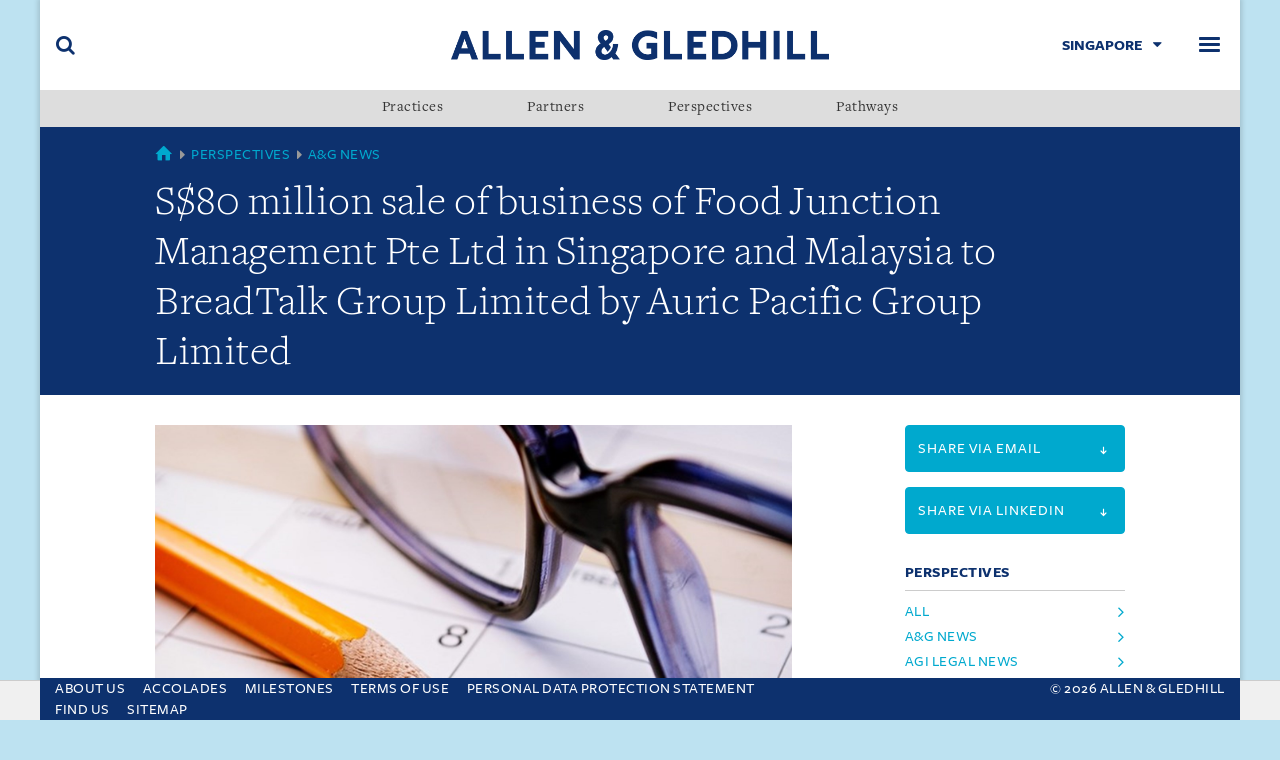

--- FILE ---
content_type: text/html; charset=utf-8
request_url: https://www.allenandgledhill.com/sg/perspectives/articles/13743/s-80-million-sale-of-business-of-food-junction-management-pte-ltd-in-and-to-breadtalk-group-limited-by-auric-pacific-group-limited
body_size: 28527
content:
    <!-- var googleTagManager = root.GetPropertyValue<string>("googleTagManager"); -->
<!doctype html>
<html class="no-js" lang="en" prefix="og: http://ogp.me/ns#">
<head>
    <!-- Google tag (gtag.js New) -->
<script async src="https://www.googletagmanager.com/gtag/js?id=G-QXPXN5VQJN"></script>
<script>
  window.dataLayer = window.dataLayer || [];
  function gtag(){dataLayer.push(arguments);}
  gtag('js', new Date());

  gtag('config', 'G-QXPXN5VQJN');
</script>
        <!--var googleTagManager = root.GetPropertyValue<string>("googleTagManager"); -->

<meta charset="utf-8">
<meta http-equiv="X-UA-Compatible" content="IE=edge,chrome=1">
<meta name="viewport" content="width=device-width, initial-scale=1">
<meta name="keywords" content="private funds,private equity,equity capital,private capital,equity investment,investment,investing,private investment,venture capital,capital investment,private equity investment">
<meta name="description" content="S$80 million sale of business of Food Junction Management Pte Ltd in Singapore and Malaysia to BreadTalk Group Limited by Auric Pacific Group Limited" />
<meta property="og:type" content="website" />
    <meta property="og:title" content="S$80 million sale of business of Food Junction Management Pte Ltd in Singapore and Malaysia to BreadTalk Group Limited by Auric Pacific Group Limited" />   
<meta property="og:url" content="https://www.allenandgledhill.com/sg/perspectives/articles/13743/s-80-million-sale-of-business-of-food-junction-management-pte-ltd-in-and-to-breadtalk-group-limited-by-auric-pacific-group-limited" />
<meta property="og:image" content="https://www.allenandgledhill.com/media/3583/weekly-deal-summaries-img7.jpg?anchor=center&amp;amp;mode=crop&amp;amp;width=1200&amp;amp;height=900&amp;amp;rnd=131920427200000000" />
<meta property="og:site_name" content="Allen &amp; Gledhill" />
<meta property="og:description" content="S$80 million sale of business of Food Junction Management Pte Ltd in Singapore and Malaysia to BreadTalk Group Limited by Auric Pacific Group Limited" />
<meta name="twitter:card" content="summary" />
<meta name="twitter:site" content="Allen &amp; Gledhill" />
<meta name="twitter:title" content="S$80 million sale of business of Food Junction Management Pte Ltd in Singapore and Malaysia to BreadTalk Group Limited by Auric Pacific Group Limited" />

<meta name="twitter:description" content="Allen &amp; Gledhill is one of the largest and leading law firms in Singapore, with a notable and increasing presence in the South-east Asian region." />
<meta name="twitter:image" content="https://www.allenandgledhill.com/media/3583/weekly-deal-summaries-img7.jpg?anchor=center&amp;amp;mode=crop&amp;amp;width=1200&amp;amp;height=900&amp;amp;rnd=131920427200000000" />
<title>S$80 million sale of business of Food Junction Management Pte Ltd in Singapore and Malaysia to BreadTalk Group Limited by Auric Pacific Group Limited: Allen &amp; Gledhill</title>
<link rel="icon" type="image/png" sizes="32x32" href="/assets/img/icons/favicon-32x32.png">
<link rel="icon" type="image/png" sizes="16x16" href="/assets/img/icons/favicon-16x16.png">
<link rel="shortcut icon" type="image/x-icon" href="/favicon.ico" />
<meta name="msapplication-TileColor" content="#ffffff">

    <link rel="canonical" href="https://www.allenandgledhill.com/sg/perspectives/articles/13743/s-80-million-sale-of-business-of-food-junction-management-pte-ltd-in-and-to-breadtalk-group-limited-by-auric-pacific-group-limited" />
<link media="all" rel="stylesheet" href="/assets/css/build/style.min.css" />
    <link rel="stylesheet" href="/assets/css/build/print.min.css" type="text/css" media="print" />

<!--[if (lt IE 10)]>
    <script src="/assets/js/html5shiv.js"></script>
    <link media="all" rel="stylesheet" href="/assets/css/build/ie.min.css">
<![endif]-->
    <!-- Google Tag Manager -->
    <script>
    (function (w, d, s, l, i) {
        w[l] = w[l] || []; w[l].push({
            'gtm.start':
            new Date().getTime(), event: 'gtm.js'
        }); var f = d.getElementsByTagName(s)[0],
            j = d.createElement(s), dl = l != 'dataLayer' ? '&l=' + l : ''; j.async = true; j.src =
                'https://www.googletagmanager.com/gtm.js?id=' + i + dl; f.parentNode.insertBefore(j, f);
        })(window, document, 'script', 'dataLayer', 'GTM-5MXD6X6');</script>
    <!-- End Google Tag Manager -->

    
    <meta name="google-site-verification" content="kSvBUwd-P8vp72ktXgCQZf1IpDha2XWrIBBYhxMaNKc" />
</head>
<body class="page--perspective">


    <!--[if lt IE 9]>
      <div class="iewarning">
        <p>This site has not been designed for your version of Internet Explorer. To get the best experience we recommend you upgrade to the latest version of <a href="http://windows.microsoft.com/en-US/internet-explorer/products/ie/home">Internet Explorer</a>, <a href="http://www.mozilla.org/en-US/firefox/new/">Firefox</a> or <a href="https://www.google.com/chrome">Chrome</a>..</p>
      </div>
    <![endif]-->

        <!-- Google Tag Manager (noscript) -->
        <noscript>
            <iframe src="https://www.googletagmanager.com/ns.html?id=GTM-5MXD6X6" height="0" width="0" style="display:none;visibility:hidden"></iframe>
        </noscript>
        <!-- End Google Tag Manager (noscript) -->

    <div class="accessible-nav">
        <ul>
            <li><a href="#navbar">Skip to navigation</a></li>
            <li><a accesskey="s" href="#main">Skip to main content (accesskey s)</a></li>
            <li><a accesskey="x" href="#footer">Skip to footer (accesskey x)</a></li>
        </ul>
    </div>
    <div class="wrapper">
        

<header role="banner" class="site-banner">
    <div class="navbar">
        <div class="navbar-brand">
            <a href="/sg/" title="Allen &amp; Gledhill">
                <img src="/media/4726/logo.png" alt="Allen &amp; Gledhill" class="" />
            </a>
        </div>
        <div class="toggle toggle-search">
            <button class="toggle-btn" data-toggle="search" data-target="#siteSearch">
                <span class="u-hidden-visibly">Search</span>
            </button>
        </div>
        <div class="toggle toggle-menu">
            <button class="toggle-btn" data-toggle="navbar" data-target="#navbar">
                <span class="u-hidden-visibly">Menu</span>
            </button>
        </div>
        <div class="toggle toggle-region">
            <button class="toggle-btn" data-toggle="region" data-target="#regionSelect">
                     <span>Singapore</span>

                
            </button>
             
          

<style>
    .nav--menu li .popover {
        position: absolute;
        min-width: 150px;
        text-align: left;
        max-height: 350px;
        z-index: 1;
        overflow-y: auto;
        -webkit-overflow-scrolling: touch;
        opacity: 0;
        visibility: hidden;
        -webkit-transition: opacity .35s ease,visibility 0s .35s ease;
        transition: opacity .35s ease,visibility 0s .35s ease;
        display: none;
        left: 100%;
        top: 0;
    }

        .nav--menu li .popover .nav--menu a {
            padding: 8px 24px 8px 10px;
            word-break: break-word;
        }

    .nav--menu li.in .popover {
        -webkit-transition: opacity .35s ease;
        transition: opacity .35s ease;
        opacity: 1;
        visibility: visible;
        display: block;
    }

    @media (max-width:1299px) {
        .nav--menu li .popover {
            width: 100%;
            top: 100%;
            left: 0;
        }
    }
    /*.nav--menu li .popover {
        position: relative;
        min-width: 100%;
        text-align: left;
        max-height: 350px;
        z-index: 1;
        overflow-y: auto;
        -webkit-overflow-scrolling: touch;
        opacity: 0;
        visibility: hidden;
        -webkit-transition: opacity .35s ease,visibility 0s .35s ease;
        transition: opacity .35s ease,visibility 0s .35s ease;
        display: none;
    }

    .nav--menu li.in .popover {
        -webkit-transition: opacity .35s ease;
        transition: opacity .35s ease;
        opacity: 1;
        visibility: visible;
        display: block;
    }*/


</style>


<nav class="nav--regions" id="regionSelect">

    <ul class="nav nav--list nav--menu">
       
                            <li><a href="https://www.allenandgledhill.com">Home</a></li>
                             <li><a href="https://www.rahmatlim.com/">Malaysia</a></li>
                             <li><a href="/mm/">Myanmar</a></li>
                             <li><a href="https://www.agilegal.id/">Indonesia</a></li>
                             <li><a href="/vn/">Vietnam</a></li>
                             <li><a href="/cn/">China</a></li>
    </ul>
</nav>

        
        </div>
    </div>
    
<nav role="navigation" class="nav--primary" id="navbar">
    <ul class="nav nav--list nav--menu">
            <li><a href='/sg/about-us/' class=''><span>About Us</span></a></li>
            <li><a href='/sg/practices/' class=''><span>Practices</span></a></li>
            <li><a href='/sg/partners/' class=''><span>Partners</span></a></li>
            <li><a href='/sg/perspectives/' class=''><span>Perspectives</span></a></li>
            <li><a href='/sg/pathways/' class=''><span>Pathways</span></a></li>
            <li><a href='/sg/find-us/' class=''><span>Find Us</span></a></li>
    </ul>
</nav>
        <style>

        .nav--secondary .popover:has(li.in .popover) {
            overflow: inherit;
        }

        @media (max-width: 1299px) {
            .nav--menu li .popover {
                box-shadow: 0 0 12px rgb(0 0 0 / 35%);
            }
        }
    </style>

<nav role="navigation" class="nav--secondary">
    <ul class="nav nav--justified">
                    <li data-toggle="popover">
                        <a href="/sg/practices/">Practices</a>
                            <div class="popover">
                                        <ul class="nav nav--menu nav--list">
                <li><a href="/sg/practices/5118/finance">Banking &amp; Finance</a></li>
                <li><a href="/sg/practices/5126/markets">Capital Markets</a></li>
                <li><a href="/sg/practices/4997/practice-中国业务">China Practice </a></li>
                <li><a href="/sg/practices/5130/foreign-investment-review">Competition &amp; Foreign Investment Review</a></li>
                <li><a href="/sg/practices/5620/engineering">Construction &amp; Engineering</a></li>
                <li><a href="/sg/practices/5618/commercial">Corporate &amp; Commercial</a></li>
                <li><a href="/sg/practices/5643/real-estate">Corporate Real Estate</a></li>
                <li><a href="/sg/practices/5120/regulatory-compliance">Corporate Regulatory &amp; Compliance </a></li>
                <li><a href="/sg/practices/5038/services">Corporate Services</a></li>
                <li><a href="/sg/practices/17884/data-protection">Cybersecurity &amp; Data Protection</a></li>
                <li><a href="/sg/practices/4995/health-safety">Employment, Health &amp; Safety</a></li>
                <li><a href="/sg/practices/5622/infrastructure-projects">Energy, Infrastructure &amp; Projects</a></li>
                <li><a href="/sg/practices/29369/law-practice">English Law Practice</a></li>
                <li><a href="/sg/practices/5628/public-policy">ESG &amp; Public Policy</a></li>
                <li><a href="/sg/practices/5122/regulatory-compliance">Financial Regulatory &amp; Compliance</a></li>
                <li><a href="/sg/practices/5624/sg_fintech">FinTech</a></li>
                <li><a href="/sg/practices/12276/practice">India Practice</a></li>
                <li><a href="/sg/practices/9026/practice">Indonesia Practice </a></li>
                <li><a href="/sg/practices/5128/property">Intellectual Property</a></li>
                <li><a href="/sg/practices/5626/arbitration">International Arbitration</a></li>
                <li><a href="/sg/practices/31168/trade">International Trade</a></li>
                <li><a href="/sg/practices/5134/funds">Investment Funds</a></li>
                <li><a href="/sg/practices/5125/finance">Islamic Finance</a></li>
                <li><a href="/sg/practices/31123/singapore-special-economic-zone-desk">Johor-Singapore Special Economic Zone Desk</a></li>
                <li><a href="/sg/practices/5002/sg_litigation">Litigation </a></li>
                <li><a href="/sg/practices/5041/aviation">Maritime &amp; Aviation</a></li>
                <li><a href="/sg/practices/5042/acquisitions">Mergers &amp; Acquisitions</a></li>
                <li><a href="/sg/practices/5048/equity">Private Equity</a></li>
                <li><a href="/sg/practices/17882/wealth">Private Wealth</a></li>
                <li><a href="/sg/practices/5136/estate-investment-trusts">Real Estate Investment Trusts</a></li>
                <li><a href="/sg/practices/5003/insolvency">Restructuring &amp; Insolvency </a></li>
                <li><a href="/sg/practices/5138/sg_tax">Tax</a></li>
                <li><a href="/sg/practices/29281/corporate-intellectual-property">Technology &amp;  Corporate Intellectual Property</a></li>
                <li><a href="/sg/practices/5132/media-telecommunications">Technology, Media &amp; Telecommunications</a></li>
                <li><a href="/sg/practices/16649/capital">Venture Capital</a></li>
                <li><a href="/sg/practices/5004/collar-investigations">White Collar &amp; Investigations </a></li>
        </ul>

                            </div>
                    </li>
                            <li>
                                <a href="/sg/partners/">Partners</a>
                            </li>
                        <li data-toggle="popover">

                            <a href="/sg/perspectives/">Perspectives</a>

                            <div class="popover">

                                    <ul class="nav nav--menu nav--list">

                                                <li><a href="/sg/perspectives/publications/"> Publications </a></li>

                                    </ul>
                                    <ul class="nav nav--menu nav--list">

                                                <li><a href="/sg/perspectives/csr-new/"> CSR </a></li>

                                    </ul>
                                    <ul class="nav nav--menu nav--list">

                                                <li><a href="/sg/perspectives/our-commitment-to-esg/"> Our Commitment to ESG </a></li>

                                    </ul>

                            </div>
                        </li>
                            <li>
                                <a href="/sg/pathways/">Pathways</a>
                            </li>
            
    </ul>
</nav>


</header>


        <main role="main" id="main">
            

<header class="page-header">
    <div class="container">
        <nav class="breadcrumb">
            <span class="item first">
                <a href="/">
                    <span class="u-hidden-visibly">Global</span>
                </a>
            </span>
           
            <span class="item">
                        <a href="/sg/perspectives/">Perspectives</a>

                
              
            </span>
             <span class="item">
                    <a href="/sg/perspectives/?category=A&amp;G News">A&amp;G News</a>


            </span>
            
            <!-- <span class="item">&hellip;</span> -->
        </nav>
        <div class="heading">
            <h1>S$80 million sale of business of Food Junction Management Pte Ltd in Singapore and Malaysia to BreadTalk Group Limited by Auric Pacific Group Limited</h1>
        </div>
    </div>
</header>


<div class="container">
    <div class="row">
        <div class="col-md-8">
                <div class="c-image">
                    <picture>
<source media="(min-width:1024px)" srcset="/media/3583/weekly-deal-summaries-img7.jpg?anchor=center&amp;mode=crop&amp;width=1600&amp;height=1180&amp;rnd=131920427200000000">
<source media="(min-width:768px)" srcset="/media/3583/weekly-deal-summaries-img7.jpg?anchor=center&amp;mode=crop&amp;width=1600&amp;height=1180&amp;rnd=131920427200000000">

<img src="/media/3583/weekly-deal-summaries-img7.jpg?anchor=center&amp;mode=crop&amp;width=1200&amp;height=900&amp;rnd=131920427200000000" alt="" />
</picture>

                </div>

            <p class="date">
                    <span>
                        <a href="/sg/perspectives/search/?category=2588"></a>
                    </span>

                
                <span>16 December 2019</span>
            </p>


<p>Allen &amp; Gledhill advised Auric Pacific Group Limited (“<strong>APG</strong>”) on the S$80 million sale of its Food Junction business in Singapore and Malaysia to BreadTalk Group Limited.</p>
<p>Food Junction operates a network of 12 food courts in Singapore and three in Malaysia, with an additional food court scheduled to open in 2020 at The Mall, Mid Valley Southkey.</p>
<p>Advising APG were Allen &amp; Gledhill Partners Prawiro Widjaja, Scott Clements, Eugene Ho, Eudora Tan, Shalene Jin, Tay Yong Seng and Sunit Chhabra.</p>
            

        </div>
        <div class="col-md-3 col-md-offset-1">
            


<aside>
    <a target="_blank" href="mailto:?subject=Allen%20%26%20Gledhill%20-%20S%2480%20million%20sale%20of%20business%20of%20Food%20Junction%20Management%20Pte%20Ltd%20in%20Singapore%20and%20Malaysia%20to%20BreadTalk%20Group%20Limited%20by%20Auric%20Pacific%20Group%20Limited&amp;body=https%3A%2F%2Fwww.allenandgledhill.com%2Fsg%2Fperspectives%2Farticles%2F13743%2Fs-80-million-sale-of-business-of-food-junction-management-pte-ltd-in-and-to-breadtalk-group-limited-by-auric-pacific-group-limited" class="btn btn-cerulean btn-block btn-action"><span class="small">Share via email <i class="icon-arrow-down"></i></span></a>

</aside>
<aside>
    <a target="_blank" href="https://www.linkedin.com/sharing/share-offsite/?url=https://www.allenandgledhill.com/sg/perspectives/articles/13743/s-80-million-sale-of-business-of-food-junction-management-pte-ltd-in-and-to-breadtalk-group-limited-by-auric-pacific-group-limited" class="btn btn-cerulean btn-block btn-action"><span class="small">Share via Linkedin <i class="icon-arrow-down"></i></span></a>

</aside>

            
            
<aside class="hide-in-print">
    

    <h5 class="block-heading keyline u-text-cerulean">Perspectives</h5>
    <ul class="nav nav--list">
        <li>
            <a href="/sg/perspectives/search/?category=">
                All
            </a>
        </li>
       
<li>
                            <a href="/sg/perspectives/search/?category=2588">
                               
A&amp;G News                            </a>
                        </li>
<li>
                            <a href="/sg/perspectives/search/?category=26540">
                               
AGI Legal News                            </a>
                        </li>
<li>
                            <a href="/sg/perspectives/search/?category=2655">
                               
CSR Updates                            </a>
                        </li>
<li>
                            <a href="/sg/perspectives/search/?category=2656">
                               
Knowledge Highlights                            </a>
                        </li>
    </ul>
</aside>


            
        </div>
    </div>
</div>



<section class="page-partial hide-in-print">
    <div class="container">
        <h3 class="block-heading keyline u-text-primary">More</h3>

<article class="card card--article card--lg card--horz card--reverse">
    <div class="card-media">
        <picture>
<source media="(min-width:1024px)" srcset="/media/14845/chambers-asia-pacific-2026_737-x-553.jpg?anchor=center&amp;mode=crop&amp;width=1200&amp;height=900&amp;rnd=134100405250000000">
<source media="(min-width:768px)" srcset="/media/14845/chambers-asia-pacific-2026_737-x-553.jpg?anchor=center&amp;mode=crop&amp;width=1200&amp;height=900&amp;rnd=134100405250000000">

<img src="/media/14845/chambers-asia-pacific-2026_737-x-553.jpg?anchor=center&amp;mode=crop&amp;width=1200&amp;height=900&amp;rnd=134100405250000000" alt="" />
</picture>

    </div>
    <div class="card-content">
        <div class="card-body">
            <p class="date">
                    <span><a href="/sg/perspectives/search/?category=2588">A&amp;G News</a></span>

                <span>12 December 2025</span>
            </p>

            <h3 class="heading">A&amp;G Asia continues to be recognised for its leading position in the region by Chambers and Partners in its 2026 rankings</h3>
            <a href="https://www.allenandgledhill.com/sg/perspectives/articles/31692/ag-asia-continues-to-be-recognised-for-its-leading-position-in-the-region-by-chambers-and-partners-in-its-2026-rankings" class="btn btn-keyline">Read more</a>
        </div>
    </div>
</article>

<article class="card card--article card--lg card--horz ">
    <div class="card-media">
        <picture>
<source media="(min-width:1024px)" srcset="/media/15025/legal-500-asia-pacific-2026_737-x-553.jpg?anchor=center&amp;mode=crop&amp;width=1200&amp;height=900&amp;rnd=134129751920000000">
<source media="(min-width:768px)" srcset="/media/15025/legal-500-asia-pacific-2026_737-x-553.jpg?anchor=center&amp;mode=crop&amp;width=1200&amp;height=900&amp;rnd=134129751920000000">

<img src="/media/15025/legal-500-asia-pacific-2026_737-x-553.jpg?anchor=center&amp;mode=crop&amp;width=1200&amp;height=900&amp;rnd=134129751920000000" alt="" />
</picture>

    </div>
    <div class="card-content">
        <div class="card-body">
            <p class="date">
                    <span><a href="/sg/perspectives/search/?category=2588">A&amp;G News</a></span>

                <span>15 January 2026</span>
            </p>

            <h3 class="heading">A&amp;G Asia continues to be recognised for its top tier rankings in the region by The Legal 500 Asia Pacific 2026</h3>
            <a href="https://www.allenandgledhill.com/sg/perspectives/articles/32022/ag-asia-continues-to-be-recognised-for-its-top-tier-rankings-in-the-region-by-the-legal-500-asia-pacific-2026" class="btn btn-keyline">Read more</a>
        </div>
    </div>
</article>
    </div>
</section>


        </main>

        
<footer role="contentinfo" class="site-footer" id="footer">
    <div class="container-fluid">
        <div class="row">
            <div class="col-md-8">
                <ul class="list-unstyled footer-list">
                    <li><a href="/sg/about-us/">About Us</a></li>
                    <li><a href="/sg/about-us/accolades/">Accolades</a></li>
                    <li><a href="/sg/about-us/milestones/">Milestones</a></li>
                    <li><a href="/sg/pages/terms-of-use-singapore/">Terms Of Use</a></li>
                    <li><a href="/sg/pages/personal-data-protection-act/">Personal Data Protection Statement</a></li>
                    <li><a href="/sg/find-us/">Find us</a></li>
                    <li><a href="/sg/pages/sitemap/">Sitemap</a></li>
                </ul>
            </div>
            <div class="col-md-4">
                <p class="footer-copy">&copy; 2026 Allen &amp; Gledhill</p>
            </div>
        </div>
    </div>
</footer>
<style>
    .wrapper main#main {
        padding-bottom: 65px;
    }

    footer#footer {
        left: 0;
        right: 0;
        bottom: 0;
        position: fixed;
        transition: ease 0.3s;
        width: 100%;
        z-index: 99;
        max-width: 1200px;
        margin: 0 auto;
    }
    .wrapper:has(.site-banner--down) footer#footer {
        transform: translateY(100%);
        /*transform:none*/
    }

    @media (max-width:767px) {
        footer#footer .footer-list {
            display: flex;
            flex-wrap: wrap;
            column-gap: 10px;
            row-gap: 2px;
            justify-content: center;
        }
        .wrapper:has(.site-banner--down) footer#footer {
            /*transform: translateY(100%);*/
            transform:none
        }
        .site-footer .footer-copy {
            text-align: center;
        }

        footer#footer {
            padding-top: 12px;
            padding-bottom: 12px;
        }

        .wrapper main#main {
            padding-bottom: 80px;
           
        }

        footer#footer .footer-list a {
            font-size: 14px;
        }
    }

    @media (max-width:530px) {
        .wrapper main#main {
            padding-bottom: 99px;
        }
        .wrapper:has(.site-banner--down) footer#footer {
            /*transform: translateY(100%);*/
            transform: none
        }
        footer#footer .footer-list a {
            font-size: 14px;
        }

        footer#footer {
            padding-top: 10px;
            padding-bottom: 10px;
        }
    }

    @media (max-width:401px) {
        footer#footer .footer-list {
            column-gap: 8px;
            row-gap: 0px;
        }
        .wrapper:has(.site-banner--down) footer#footer {
            /*transform: translateY(100%);*/
            transform: none
        }
        .wrapper main#main {
            padding-bottom: 116px;
           

        }
    }

    .site-footer {
        padding-top: 0px !important;
        padding-bottom: 0 !important;
    }
</style>
        
<div class="feature-modal search-modal" id="searchModal">
    <button class="close" data-dismiss="feature-modal">
        <span class="u-hidden-visibly">Close</span>
    </button>
    <div class="container">
        <div class="row">
            <div class="col-md-8 col-md-offset-2">
                <form action="/sg/search/" method="get" autocomplete="off">
                    <fieldset class="search-container">
                        <input type="search" placeholder="Search" name="searchTerm" />
                        <input name="localeId" type="hidden" value="sg" />
                        <button type="submit">
                            <i class="icon-search"></i>
                        </button>
                    </fieldset>
                </form>
            </div>
        </div>
    </div>
</div>
    </div>
                <div id="cookiebar">
                <div class="container">
                    <div class="u-position-relative">
                        <p>This site uses cookies and by using the site you are consenting to this. Find out why we use cookies and how to manage your settings. <a href="/pages/privacy/">More about cookies</a></p>
                        <a class="close" href="?agreed=cookiepolicy"></a>
                    </div>
                </div>
            </div>



 

 
 
   <script src="/Careerassets/lib/jquery/jquery-3.6.1.min.js"></script>
    <script src="/Careerassets/lib/jquery/jquery-migrate.min.js"></script>
    <script src="/Careerassets/lib/popper/popper.min.js"></script>
    <script src="/Careerassets/lib/bootstrap/js/bootstrap.min.js"></script>
    <script src="/Careerassets/lib/easing/easing.min.js"></script>
    <script src="/Careerassets/lib/counterup/jquery.waypoints.min.js"></script>
    <script src="/Careerassets/lib/counterup/jquery.counterup.js"></script>
    <script src="/Careerassets/lib/owlcarousel/owl.carousel.min.js"></script>
    <script src="/Careerassets/lib/lightbox/js/lightbox.min.js"></script>
    <script src="/Careerassets/lib/typed/typed.min.js"></script>
    <!-- Template Main Javascript File -->
    <script src="/Careerassets/js/main.js"></script>
    <script src="/Careerassets/js/agscript.js?v=20190222"></script>
    <script src="/Careerassets/lib/jqueryui/jquery-ui.js"></script>
   
     <!--<script src="~/assets/js/jquery-3.6.1.min.js"></script>-->
<script  src="/assets/js/build/script.js" ></script>
<script type="text/javascript" src="/_Incapsula_Resource?SWJIYLWA=719d34d31c8e3a6e6fffd425f7e032f3&ns=2&cb=65056215" async></script></body>
</html>
